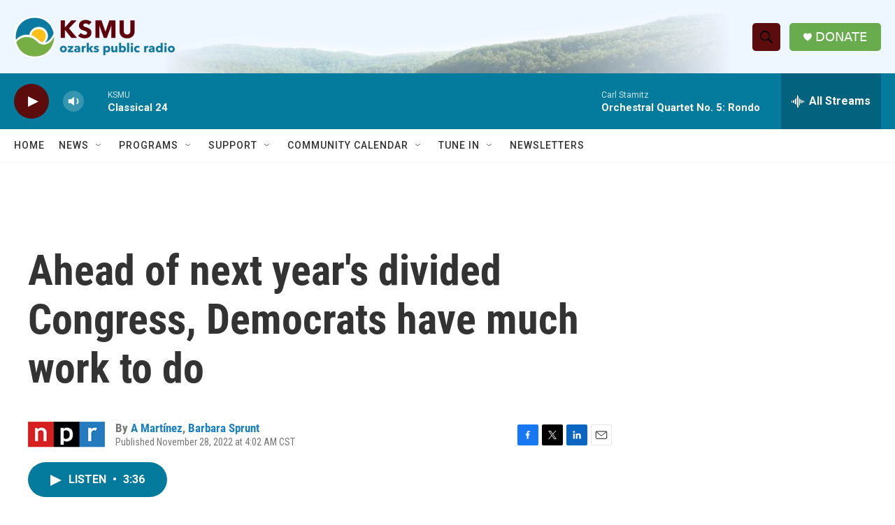

--- FILE ---
content_type: text/html; charset=utf-8
request_url: https://www.google.com/recaptcha/api2/aframe
body_size: 267
content:
<!DOCTYPE HTML><html><head><meta http-equiv="content-type" content="text/html; charset=UTF-8"></head><body><script nonce="lnSZOlYMUvVyEeE1axRaMw">/** Anti-fraud and anti-abuse applications only. See google.com/recaptcha */ try{var clients={'sodar':'https://pagead2.googlesyndication.com/pagead/sodar?'};window.addEventListener("message",function(a){try{if(a.source===window.parent){var b=JSON.parse(a.data);var c=clients[b['id']];if(c){var d=document.createElement('img');d.src=c+b['params']+'&rc='+(localStorage.getItem("rc::a")?sessionStorage.getItem("rc::b"):"");window.document.body.appendChild(d);sessionStorage.setItem("rc::e",parseInt(sessionStorage.getItem("rc::e")||0)+1);localStorage.setItem("rc::h",'1769443612365');}}}catch(b){}});window.parent.postMessage("_grecaptcha_ready", "*");}catch(b){}</script></body></html>